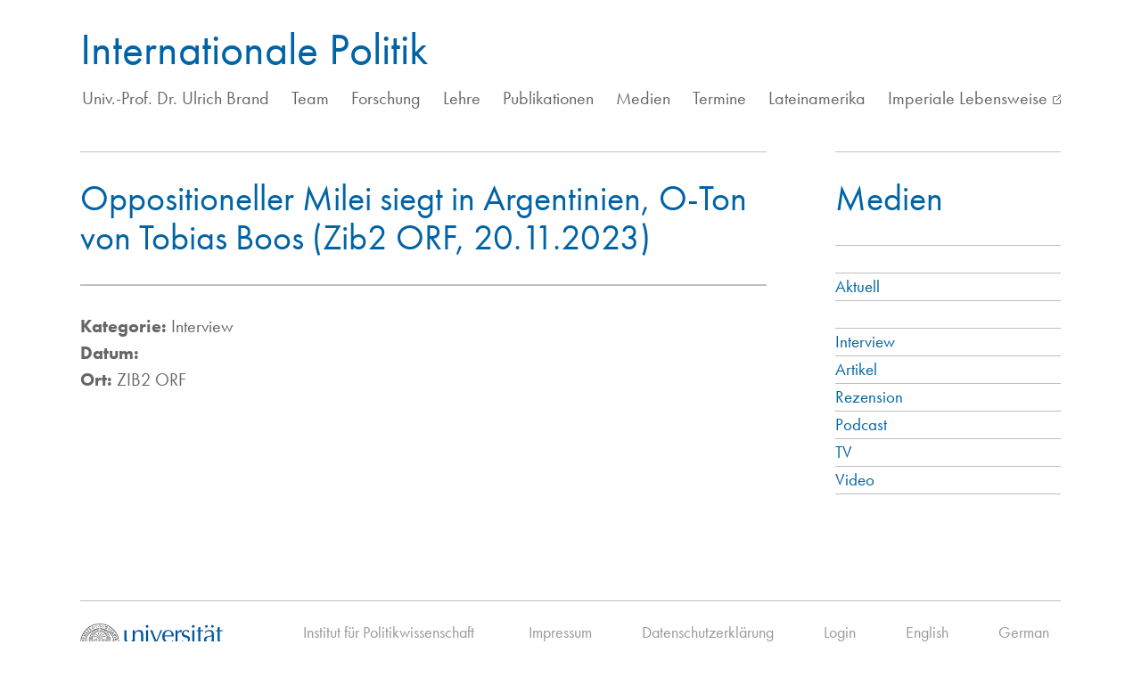

--- FILE ---
content_type: text/html; charset=UTF-8
request_url: https://intpol.univie.ac.at/taxo-medien/oppositioneller-milei-siegt-in-argentinien-o-ton-von-tobias-boos-zib2-orf-20-11-2023/
body_size: 21412
content:
<!DOCTYPE html>
  <html lang="de-DE">
    <head>
      <meta charset="UTF-8" />
      <title>Internationale Politik |  &raquo; Oppositioneller Milei siegt in Argentinien, O-Ton von Tobias Boos (Zib2 ORF, 20.11.2023)</title>
      <link rel="profile" href="http://gmpg.org/xfn/11" />
      <link rel="stylesheet" href="https://use.typekit.net/cwl0zpp.css">
      <link rel="stylesheet" type="text/css" href="https://intpol.univie.ac.at/website2021/wp-content/themes/ulrich-brand/style.css">
      <link rel="stylesheet" href="https://intpol.univie.ac.at/website2021/wp-content/themes/ulrich-brand/style-desktop.css">
      <link rel="stylesheet" href="https://intpol.univie.ac.at/website2021/wp-content/themes/ulrich-brand/style-tablet.css">
      <script type="text/javascript" src="https://code.jquery.com/jquery-2.2.4.min.js"></script> 
      <meta name="viewport" content="width=device-width, initial-scale=1">
    </head>
    <meta name='robots' content='max-image-preview:large' />
<link rel='dns-prefetch' href='//s.w.org' />
<link rel='stylesheet' id='wp-block-library-css'  href='https://intpol.univie.ac.at/website2021/wp-includes/css/dist/block-library/style.min.css?ver=6.0.11' type='text/css' media='all' />
<link rel='stylesheet' id='bb-tcs-editor-style-shared-css'  href='https://intpol.univie.ac.at/website2021/wp-content/ulrichbrandeditor-style-shared.css' type='text/css' media='all' />
<style id='global-styles-inline-css' type='text/css'>
body{--wp--preset--color--black: #000000;--wp--preset--color--cyan-bluish-gray: #abb8c3;--wp--preset--color--white: #ffffff;--wp--preset--color--pale-pink: #f78da7;--wp--preset--color--vivid-red: #cf2e2e;--wp--preset--color--luminous-vivid-orange: #ff6900;--wp--preset--color--luminous-vivid-amber: #fcb900;--wp--preset--color--light-green-cyan: #7bdcb5;--wp--preset--color--vivid-green-cyan: #00d084;--wp--preset--color--pale-cyan-blue: #8ed1fc;--wp--preset--color--vivid-cyan-blue: #0693e3;--wp--preset--color--vivid-purple: #9b51e0;--wp--preset--gradient--vivid-cyan-blue-to-vivid-purple: linear-gradient(135deg,rgba(6,147,227,1) 0%,rgb(155,81,224) 100%);--wp--preset--gradient--light-green-cyan-to-vivid-green-cyan: linear-gradient(135deg,rgb(122,220,180) 0%,rgb(0,208,130) 100%);--wp--preset--gradient--luminous-vivid-amber-to-luminous-vivid-orange: linear-gradient(135deg,rgba(252,185,0,1) 0%,rgba(255,105,0,1) 100%);--wp--preset--gradient--luminous-vivid-orange-to-vivid-red: linear-gradient(135deg,rgba(255,105,0,1) 0%,rgb(207,46,46) 100%);--wp--preset--gradient--very-light-gray-to-cyan-bluish-gray: linear-gradient(135deg,rgb(238,238,238) 0%,rgb(169,184,195) 100%);--wp--preset--gradient--cool-to-warm-spectrum: linear-gradient(135deg,rgb(74,234,220) 0%,rgb(151,120,209) 20%,rgb(207,42,186) 40%,rgb(238,44,130) 60%,rgb(251,105,98) 80%,rgb(254,248,76) 100%);--wp--preset--gradient--blush-light-purple: linear-gradient(135deg,rgb(255,206,236) 0%,rgb(152,150,240) 100%);--wp--preset--gradient--blush-bordeaux: linear-gradient(135deg,rgb(254,205,165) 0%,rgb(254,45,45) 50%,rgb(107,0,62) 100%);--wp--preset--gradient--luminous-dusk: linear-gradient(135deg,rgb(255,203,112) 0%,rgb(199,81,192) 50%,rgb(65,88,208) 100%);--wp--preset--gradient--pale-ocean: linear-gradient(135deg,rgb(255,245,203) 0%,rgb(182,227,212) 50%,rgb(51,167,181) 100%);--wp--preset--gradient--electric-grass: linear-gradient(135deg,rgb(202,248,128) 0%,rgb(113,206,126) 100%);--wp--preset--gradient--midnight: linear-gradient(135deg,rgb(2,3,129) 0%,rgb(40,116,252) 100%);--wp--preset--duotone--dark-grayscale: url('#wp-duotone-dark-grayscale');--wp--preset--duotone--grayscale: url('#wp-duotone-grayscale');--wp--preset--duotone--purple-yellow: url('#wp-duotone-purple-yellow');--wp--preset--duotone--blue-red: url('#wp-duotone-blue-red');--wp--preset--duotone--midnight: url('#wp-duotone-midnight');--wp--preset--duotone--magenta-yellow: url('#wp-duotone-magenta-yellow');--wp--preset--duotone--purple-green: url('#wp-duotone-purple-green');--wp--preset--duotone--blue-orange: url('#wp-duotone-blue-orange');--wp--preset--font-size--small: 13px;--wp--preset--font-size--medium: 20px;--wp--preset--font-size--large: 36px;--wp--preset--font-size--x-large: 42px;}.has-black-color{color: var(--wp--preset--color--black) !important;}.has-cyan-bluish-gray-color{color: var(--wp--preset--color--cyan-bluish-gray) !important;}.has-white-color{color: var(--wp--preset--color--white) !important;}.has-pale-pink-color{color: var(--wp--preset--color--pale-pink) !important;}.has-vivid-red-color{color: var(--wp--preset--color--vivid-red) !important;}.has-luminous-vivid-orange-color{color: var(--wp--preset--color--luminous-vivid-orange) !important;}.has-luminous-vivid-amber-color{color: var(--wp--preset--color--luminous-vivid-amber) !important;}.has-light-green-cyan-color{color: var(--wp--preset--color--light-green-cyan) !important;}.has-vivid-green-cyan-color{color: var(--wp--preset--color--vivid-green-cyan) !important;}.has-pale-cyan-blue-color{color: var(--wp--preset--color--pale-cyan-blue) !important;}.has-vivid-cyan-blue-color{color: var(--wp--preset--color--vivid-cyan-blue) !important;}.has-vivid-purple-color{color: var(--wp--preset--color--vivid-purple) !important;}.has-black-background-color{background-color: var(--wp--preset--color--black) !important;}.has-cyan-bluish-gray-background-color{background-color: var(--wp--preset--color--cyan-bluish-gray) !important;}.has-white-background-color{background-color: var(--wp--preset--color--white) !important;}.has-pale-pink-background-color{background-color: var(--wp--preset--color--pale-pink) !important;}.has-vivid-red-background-color{background-color: var(--wp--preset--color--vivid-red) !important;}.has-luminous-vivid-orange-background-color{background-color: var(--wp--preset--color--luminous-vivid-orange) !important;}.has-luminous-vivid-amber-background-color{background-color: var(--wp--preset--color--luminous-vivid-amber) !important;}.has-light-green-cyan-background-color{background-color: var(--wp--preset--color--light-green-cyan) !important;}.has-vivid-green-cyan-background-color{background-color: var(--wp--preset--color--vivid-green-cyan) !important;}.has-pale-cyan-blue-background-color{background-color: var(--wp--preset--color--pale-cyan-blue) !important;}.has-vivid-cyan-blue-background-color{background-color: var(--wp--preset--color--vivid-cyan-blue) !important;}.has-vivid-purple-background-color{background-color: var(--wp--preset--color--vivid-purple) !important;}.has-black-border-color{border-color: var(--wp--preset--color--black) !important;}.has-cyan-bluish-gray-border-color{border-color: var(--wp--preset--color--cyan-bluish-gray) !important;}.has-white-border-color{border-color: var(--wp--preset--color--white) !important;}.has-pale-pink-border-color{border-color: var(--wp--preset--color--pale-pink) !important;}.has-vivid-red-border-color{border-color: var(--wp--preset--color--vivid-red) !important;}.has-luminous-vivid-orange-border-color{border-color: var(--wp--preset--color--luminous-vivid-orange) !important;}.has-luminous-vivid-amber-border-color{border-color: var(--wp--preset--color--luminous-vivid-amber) !important;}.has-light-green-cyan-border-color{border-color: var(--wp--preset--color--light-green-cyan) !important;}.has-vivid-green-cyan-border-color{border-color: var(--wp--preset--color--vivid-green-cyan) !important;}.has-pale-cyan-blue-border-color{border-color: var(--wp--preset--color--pale-cyan-blue) !important;}.has-vivid-cyan-blue-border-color{border-color: var(--wp--preset--color--vivid-cyan-blue) !important;}.has-vivid-purple-border-color{border-color: var(--wp--preset--color--vivid-purple) !important;}.has-vivid-cyan-blue-to-vivid-purple-gradient-background{background: var(--wp--preset--gradient--vivid-cyan-blue-to-vivid-purple) !important;}.has-light-green-cyan-to-vivid-green-cyan-gradient-background{background: var(--wp--preset--gradient--light-green-cyan-to-vivid-green-cyan) !important;}.has-luminous-vivid-amber-to-luminous-vivid-orange-gradient-background{background: var(--wp--preset--gradient--luminous-vivid-amber-to-luminous-vivid-orange) !important;}.has-luminous-vivid-orange-to-vivid-red-gradient-background{background: var(--wp--preset--gradient--luminous-vivid-orange-to-vivid-red) !important;}.has-very-light-gray-to-cyan-bluish-gray-gradient-background{background: var(--wp--preset--gradient--very-light-gray-to-cyan-bluish-gray) !important;}.has-cool-to-warm-spectrum-gradient-background{background: var(--wp--preset--gradient--cool-to-warm-spectrum) !important;}.has-blush-light-purple-gradient-background{background: var(--wp--preset--gradient--blush-light-purple) !important;}.has-blush-bordeaux-gradient-background{background: var(--wp--preset--gradient--blush-bordeaux) !important;}.has-luminous-dusk-gradient-background{background: var(--wp--preset--gradient--luminous-dusk) !important;}.has-pale-ocean-gradient-background{background: var(--wp--preset--gradient--pale-ocean) !important;}.has-electric-grass-gradient-background{background: var(--wp--preset--gradient--electric-grass) !important;}.has-midnight-gradient-background{background: var(--wp--preset--gradient--midnight) !important;}.has-small-font-size{font-size: var(--wp--preset--font-size--small) !important;}.has-medium-font-size{font-size: var(--wp--preset--font-size--medium) !important;}.has-large-font-size{font-size: var(--wp--preset--font-size--large) !important;}.has-x-large-font-size{font-size: var(--wp--preset--font-size--x-large) !important;}
</style>
<link rel='stylesheet' id='trp-language-switcher-style-css'  href='https://intpol.univie.ac.at/website2021/wp-content/plugins/translatepress-multilingual/assets/css/trp-language-switcher.css?ver=2.3.0' type='text/css' media='all' />
<link rel='stylesheet' id='style-css'  href='https://intpol.univie.ac.at/website2021/wp-content/themes/ulrich-brand/style.css?ver=1.0.0' type='text/css' media='all' />
<link rel="https://api.w.org/" href="https://intpol.univie.ac.at/wp-json/" /><link rel="EditURI" type="application/rsd+xml" title="RSD" href="https://intpol.univie.ac.at/website2021/xmlrpc.php?rsd" />
<link rel="wlwmanifest" type="application/wlwmanifest+xml" href="https://intpol.univie.ac.at/website2021/wp-includes/wlwmanifest.xml" /> 
<meta name="generator" content="WordPress 6.0.11" />
<link rel="canonical" href="https://intpol.univie.ac.at/taxo-medien/oppositioneller-milei-siegt-in-argentinien-o-ton-von-tobias-boos-zib2-orf-20-11-2023/" />
<link rel='shortlink' href='https://intpol.univie.ac.at/?p=2664' />
<link rel="alternate" type="application/json+oembed" href="https://intpol.univie.ac.at/wp-json/oembed/1.0/embed?url=https%3A%2F%2Fintpol.univie.ac.at%2Ftaxo-medien%2Foppositioneller-milei-siegt-in-argentinien-o-ton-von-tobias-boos-zib2-orf-20-11-2023%2F" />
<link rel="alternate" type="text/xml+oembed" href="https://intpol.univie.ac.at/wp-json/oembed/1.0/embed?url=https%3A%2F%2Fintpol.univie.ac.at%2Ftaxo-medien%2Foppositioneller-milei-siegt-in-argentinien-o-ton-von-tobias-boos-zib2-orf-20-11-2023%2F&#038;format=xml" />
<link rel="alternate" hreflang="de-DE" href="https://intpol.univie.ac.at/taxo-medien/oppositioneller-milei-siegt-in-argentinien-o-ton-von-tobias-boos-zib2-orf-20-11-2023/"/>
<link rel="alternate" hreflang="en-US" href="https://intpol.univie.ac.at/en/taxo-medien/oppositioneller-milei-siegt-in-argentinien-o-ton-von-tobias-boos-zib2-orf-20-11-2023/"/>
<link rel="alternate" hreflang="de" href="https://intpol.univie.ac.at/taxo-medien/oppositioneller-milei-siegt-in-argentinien-o-ton-von-tobias-boos-zib2-orf-20-11-2023/"/>
<link rel="alternate" hreflang="en" href="https://intpol.univie.ac.at/en/taxo-medien/oppositioneller-milei-siegt-in-argentinien-o-ton-von-tobias-boos-zib2-orf-20-11-2023/"/>

    
  <style>
    .primary-menu { 
      max-width: auto;
      width: auto;
      min-height: 50px;
      white-space: nowrap;
      list-style-type: none; 
      list-style-image: none;
      padding-left: 2px;
    }
    .prevnextbuttons {
      display: block;
      background: black;
      color: black;
      border: none;
      outline: none;
      padding: 10px;
      cursor: pointer;
    }
/* Set the width and height of the scrollbar */
::-webkit-scrollbar {
  width: 10px;
  height: 10px;
	display:none;
}

/* Set the background color of the scrollbar */
::-webkit-scrollbar-track {
  background-color: #FFFFFF;
	display:none;
}

/* Set the color and rounded corners of the scrollbar thumb */
::-webkit-scrollbar-thumb {
  background-color: #FFFFFF;
  border-radius: 5px;
	display:none;
}

/* Set the border around the scrollbar */
::-webkit-scrollbar-thumb:hover {
  border: 0px solid #FFFFFF;
}

  </style>


<!-- +++++++++++++++++++++++++++++++++++++++++++++++++++++++++++++++++++++++++++++++++++++++++++++++++++
        H E A D E R 
+++++++++++++++++++++++++++++++++++++++++++++++++++++++++++++++++++++++++++++++++++++++++++++++++++  -->
<header class="nav-down">
  <div id="masthead">   
    <div id="titel">
      <a href="https://intpol.univie.ac.at/">Internationale Politik</a>
    </div>
    <nav>
      <div class="menu-hauptmenue-container"><ul id="menu-hauptmenue" class="primary-menu"><li id="menu-item-2323" class="menu-item menu-item-type-post_type menu-item-object-institut menu-item-2323"><a href="https://intpol.univie.ac.at/team/ulrich-brand/">Univ.-Prof. Dr. Ulrich Brand</a></li>
<li id="menu-item-2324" class="menu-item menu-item-type-post_type_archive menu-item-object-institut menu-item-2324"><a href="https://intpol.univie.ac.at/team/">Team</a></li>
<li id="menu-item-2326" class="menu-item menu-item-type-post_type menu-item-object-forschung menu-item-2326"><a href="https://intpol.univie.ac.at/forschung/forschung/">Forschung</a></li>
<li id="menu-item-2327" class="menu-item menu-item-type-post_type_archive menu-item-object-lehre menu-item-2327"><a href="https://intpol.univie.ac.at/lehre/">Lehre</a></li>
<li id="menu-item-2328" class="menu-item menu-item-type-post_type_archive menu-item-object-publikationen menu-item-2328"><a href="https://intpol.univie.ac.at/publikationen/">Publikationen</a></li>
<li id="menu-item-2347" class="menu-item menu-item-type-post_type_archive menu-item-object-taxo-medien menu-item-2347"><a href="https://intpol.univie.ac.at/taxo-medien/">Medien</a></li>
<li id="menu-item-2329" class="menu-item menu-item-type-post_type_archive menu-item-object-termine menu-item-2329"><a href="https://intpol.univie.ac.at/termine/">Termine</a></li>
<li id="menu-item-2330" class="menu-item menu-item-type-post_type menu-item-object-lateinamerika menu-item-2330"><a href="https://intpol.univie.ac.at/lateinamerika/forschungsverbund-lateinamerika/">Lateinamerika</a></li>
<li id="menu-item-2746" class="menu-item menu-item-type-custom menu-item-object-custom menu-item-2746"><a target="_blank" rel="noopener" href="https://imperiale-lebensweise.de">Imperiale Lebensweise</a></li>
<li id="menu-item-2869" class="menu-item menu-item-type-post_type menu-item-object-page menu-item-2869"><a href="https://intpol.univie.ac.at/hmpa/">HMPA</a></li>
</ul></div> 
    </nav>
  </div>
 
</header>
<!-- +++++++++++++++++++++++++++++++++++++++++++++++++++++++++++++++++++++++++++++++++++++++++++++++++++
        C O N T E N T
+++++++++++++++++++++++++++++++++++++++++++++++++++++++++++++++++++++++++++++++++++++++++++++++++++  -->
  <div id="wrapper">

<script type="text/javascript">
  $(document).ready(function() {
    $('ul').find('li:has(ul)').children('a').removeAttr('href')
  });
</script>

 <div id="sidebar" class="border-top no-margin no-padding">
	<div class="border-bottom">

				
		
			      <h2 class="no-margin no-padding top-bottom-spacer">Medien</h2>
				<div class="col-12 left border-top">
				 	<br>
				 	<ul id="nav-termine">
					 	<li class="border-bottom">
					 		<a class="non-icon" href="https://intpol.univie.ac.at/taxo-medien/">Aktuell</a>
					 	</li>
				 		<br>
													<li class="cat-item cat-item-169"><a href="https://intpol.univie.ac.at/tax_medien/interview/">Interview</a>
</li>
	<li class="cat-item cat-item-171"><a href="https://intpol.univie.ac.at/tax_medien/artikel/">Artikel</a>
</li>
	<li class="cat-item cat-item-176"><a href="https://intpol.univie.ac.at/tax_medien/rezension/">Rezension</a>
</li>
	<li class="cat-item cat-item-177"><a href="https://intpol.univie.ac.at/tax_medien/podcast/">Podcast</a>
</li>
	<li class="cat-item cat-item-178"><a href="https://intpol.univie.ac.at/tax_medien/tv/">TV</a>
</li>
	<li class="cat-item cat-item-179"><a href="https://intpol.univie.ac.at/tax_medien/video/">Video</a>
</li>
					</ul>	            
				</div>
    	  


					  


			  
	</div>
</div>


<script> 
	$('.li li').hide();
	$('.page_item_has_children').click(function() {
	    $(this).find('.children ul li').show();
	    $('.current_page_parent.children li li').show();

	});
</script> 

<div class="main-content border-top">
<!-- –––––––––––––––––––––––––––––––  F O R S C H U N G –––––––––––––––––––––––––––––––––––––––-->

	<!-- –––––––––––––––––––––––––––––––  M E D I E N  –––––––––––––––––––––––––––––––––––––––-->

	
	<div class="col-12 left top-bottom-spacer">
		<h2 class="no-padding no-margin">Oppositioneller Milei siegt in Argentinien, O-Ton von Tobias Boos (Zib2 ORF, 20.11.2023)</h2>
		    </div>

    <div class="col-12 left no-margin border-top">
    	
			

	   </div> 
	    <div class="col-12 left border-top top-bottom-spacer"> 
			<strong>Kategorie: </strong>Interview<br>	
 			<strong>Datum: </strong><span class="small-font"></span>	
						
							<br><strong>Ort: </strong>ZIB2 ORF													</div>
	
		
			</div> <!-- end col-12 left -->


<!-- –––––––––––––––––––––––––––––––  T E R M I N E  –––––––––––––––––––––––––––––––––––––––-->


<!-- –––––––––––––––––––––––––––––––  I M P E R I A L E   –––––––––––––––––––––––––––––––––––––––-->


<!-- –––––––––––––––––––––––––––––––  L A T E I N A M E R I K A  –––––––––––––––––––––––––––––––––––––––-->





<!-- –––––––––––––––––––––––––––––––  E N D  M A I N   C O N T E N T  –––––––––––––––––––––––––––––––––––––––-->




</div> </div> </div> </div> 

<div id="footer">	
    <div id="site-footer">
		<div id="logo" class="non-icon">
            <a  href="https://www.univie.ac.at"><img src="https://intpol.univie.ac.at/website2021/wp-content/uploads/2021/07/Uni_Logo_2016-3.jpg"></a>
        </div>
		<div id="navmenu">
            <div class="menu-footer-menu-container"><ul id="menu-footer-menu" class="footer-menu non-icon"><li id="menu-item-1781" class="menu-item menu-item-type-custom menu-item-object-custom menu-item-1781"><a href="https://politikwissenschaft.univie.ac.at">Institut für Politikwissenschaft</a></li>
<li id="menu-item-617" class="menu-item menu-item-type-post_type menu-item-object-page menu-item-617"><a href="https://intpol.univie.ac.at/impressum/">Impressum</a></li>
<li id="menu-item-616" class="menu-item menu-item-type-post_type menu-item-object-page menu-item-616"><a href="https://intpol.univie.ac.at/datenschutzerklaerung/">Datenschutzerklärung</a></li>
<li id="menu-item-630" class="menu-item menu-item-type-custom menu-item-object-custom menu-item-630"><a href="https://intpol.univie.ac.at/website2021/wp-admin">Login</a></li>
<li id="menu-item-1346" class="trp-language-switcher-container menu-item menu-item-type-post_type menu-item-object-language_switcher menu-item-1346"><a href="https://intpol.univie.ac.at/en/taxo-medien/oppositioneller-milei-siegt-in-argentinien-o-ton-von-tobias-boos-zib2-orf-20-11-2023/"><span data-no-translation><span class="trp-ls-language-name">English</span></span></a></li>
<li id="menu-item-1347" class="trp-language-switcher-container menu-item menu-item-type-post_type menu-item-object-language_switcher current-language-menu-item menu-item-1347"><a href="https://intpol.univie.ac.at/taxo-medien/oppositioneller-milei-siegt-in-argentinien-o-ton-von-tobias-boos-zib2-orf-20-11-2023/"><span data-no-translation><span class="trp-ls-language-name">German</span></span></a></li>
</ul></div>        </div> 
    </div>
</div>

<template id="tp-language" lang="de_DE"></template>
<!-- Accordion on single.php -->

<script>
	var acc = document.getElementsByClassName("accordion");
	var i;

	for (i = 0; i < acc.length; i++) {
	  acc[i].addEventListener("click", function() {
	    this.classList.toggle("active");
	    var panel = this.nextElementSibling;
	    if (panel.style.maxHeight) {
	      panel.style.maxHeight = null;
	    } else {
	      panel.style.maxHeight = panel.scrollHeight + "px";
	    } 
	  });
	}
</script>

</body>
</html>

--- FILE ---
content_type: text/css
request_url: https://intpol.univie.ac.at/website2021/wp-content/themes/ulrich-brand/style-desktop.css
body_size: 17006
content:
/*
Theme Name: Ulrich Brand
Theme URI: https://intpol.univie.ac.at/website2021
Author: Mario Blum
Author URI: https://www.marioblum.com
Description: Custom WordPress Theme
Version: 1.0.0
*/

*{
  box-sizing:border-box;
}

html, body {
  font-family: futura-pt, sans-serif;
  font-weight:400;
  font-style: normal;
  margin: auto auto;
  font-size: 20px;
  line-height: 150%;
  min-height:1px;
  height:auto;
  color:#666;
  padding:0px;
}
html, body a{
  text-decoration: none;
  color: #0063A6;
  font-weight:400;
}
html, body a:hover{
  text-decoration: none;
  color: #666;
}
#wrapper { 
  width:100%;
max-width: 1140px;
  height: auto;
  padding:0px 20px;
  min-height:70vH;
  margin: 130px auto 0px auto;
}
#footer { 
  display:inline-block;
  width:100%;
  margin:20px 0px 40px 0px;
  position: relative;
  clear:both;
  float:left;
}
#site-footer{
  width:1100px;
  margin:20px auto 0px auto;
  padding: 20px 0px 0px 0px;
  display: block;
  left:0;
  right:0;
  clear:both;
  border-top:1px solid #c0c0c0;
}
#logo { 
  padding:0;
  width:160px;
  display: block; 
  float:left;
  margin:5px 0px 20px 0px;
  clear:both; 
}

#logo img{ 
  max-width:100%;
  padding:0;
  margin:0;
}



/* –––––––––––––––––––––––––––––––––––––––––––––––––––––––––––––––––––––––––––––––––––
 *  H E A D E R
––––––––––––––––––––––––––––––––––––––––––––––––––––––––––––––––––––––––––––––––––– */

header {
  width: 1140px;
  margin:auto auto;
  position:absolute;
  top:0;
  left:0;
  right:0;
  display: inline-block;
}

#masthead{
  width:1140px;
  padding:40px 20px 10px 20px;
  margin:auto auto;
  display: block;
  position: relative;
  top:0px;
  left:0;
  right:0;
  height:160px;
  background-color: #fff;
}

#titel { 
  padding:0px 0 20px 0px;
  width:auto;
  display: block; 
  float:left;
  color: #0063A6;
  margin-bottom:0px;
  margin-top:0px;
  font-size:50px;
  text-transform:;

}
#untertitel { 
  padding:0px 0 0px 0px;
  width:auto;
  display: block; 
  float:left;
  color: #0063A6;
  margin-bottom:0px;
  margin-top:0px;
  font-size:24px;
}
/* –––––––––––––––––––––––––––––––––––––––––––––––––––––––––––––––––––––––––––––––––––
 *  H a u p t m e n u
––––––––––––––––––––––––––––––––––––––––––––––––––––––––––––––––––––––––––––––––––– */
nav{
width:100%; 
overflow: scroll; 
margin-bottom: 0px;
padding-bottom: 0px;
height: auto;
}
 .primary-menu { 
  list-style-type: none; 
  list-style-image: none;
  width:auto;
  display: block; 
  float:left;
  z-index:10000;
  padding:0px; 
  margin-top:5px;
  font-weight:400;
  text-transform: none;
}
 .primary-menu ul { 
  display: block; 
width: 100%;
}
 .primary-menu li { 
  display: inline-block; 
	width:auto;
  text-align: center;
  padding-right: 20px;
}
 .primary-menu li:first-child { 
    display: inline-block;  
}
 .primary-menu li:nth-child(2) { 
  display: inline-block; 
}

.primary-menu li:last-child { 
  display: inline-block; 
  text-align: right;
  padding-right:0px;
  margin-right:0px;
  width:auto;
}
 .primary-menu a { 
  text-decoration:none;  
  padding:15px 0px 5px 0px; 
  margin:6px 0px 4px 0px; 
  color: #666;
}
.primary-menu .current-menu-item a,
.primary-menu .current-menu-parent a,
.primary-menu .current-page-ancestor a,
.primary-menu .current-post-ancestor a {     
  /* highlight color */ 
}


.primary-menu li.current-page-ancestor > a,
.primary-menu .current-page-ancestor:hover > a {
  color: #0063A6;
}

 .primary-menu li.current-menu-item a,  .primary-menu li.current-menu-ancestor a{
    color: #0063A6; !important; /* highlight color */    
}
  

/* ++++++++++++++++++++++++++++++++++++++++++++++++++++ 
 *  Footer
 ++++++++++++++++++++++++++++++++++++++++++++++++++++ */

#navmenu .footer-menu { 
  list-style-type: none; 
  list-style-image: none;
  width:auto;
  display: block; 
  float:right;
  z-index:10000;
  font-size: 18px;
  padding:0px; 
  margin-top:0px;
  font-weight:400;
  text-transform: none; 
}

#navmenu .footer-menu li { 
  display: inline; 
  float:left;
  width:auto;
  text-align: center;
  padding-left:30px;
}

#navmenu .footer-menu li:last-child { 
  display: block; 
  text-align:right;
  padding-right:0px;
  margin:0px;

}
#navmenu .footer-menu a { 
  text-decoration:none;  
  padding:4px 12px; 
  margin:0px 1px;
  color: #999;
}

#navmenu .footer-menu .current-menu-item a,
#navmenu .footer-menu .current-menu-parent a,
#navmenu .footer-menu .current-page-ancestor a,
#navmenu .footer-menu .current-post-ancestor a { 
  color:#0063A6;     }


#navmenu .footer-menu li.current-page-ancestor > a,
#navmenu .footer-menu .current-page-ancestor:hover > a {
    color:#0063A6;  
}

#navmenu .footer-menu li.current-menu-item a, #navmenu .footer-menu li.current-menu-ancestor a{
    color: #0063A6; /* highlight color */
}


/* –––––––––––––––––––––––––––––––––––––––––––––––––––––––––––––––––––––––––––––––––––
 *  S I D E B A R
––––––––––––––––––––––––––––––––––––––––––––––––––––––––––––––––––––––––––––––––––– */

#sidebar{
  width:23%;
  float:right;
  margin-top:40px;
  margin-bottom:0px;
  padding-left:0px; 
  padding-right:0px; 
}
#sidebar ul li{
    list-style: none;
}

/* ++++++++++++++++++++++++++++++++++++++++++++++++++++ 
 *  Logo Forschungsverbund Lateinamerika
 ++++++++++++++++++++++++++++++++++++++++++++++++++++ */
.fv-logo{
  padding-top: 20px;
  padding-bottom: 10px;
  margin-right: 20px;
  float: left;
  width: 85%;
  display: block; 
}
.fv-logo img{
  width:100%;
  height:auto; 
}
.fv-type{
  float: left;
  width: 170px;
  height: auto;
  display: block;
}

/* ++++++++++++++++++++++++++++++++++++++++++++++++++++ 
 *  Sidebar >>> Team >> Forschung >> Lehre
 ++++++++++++++++++++++++++++++++++++++++++++++++++++ */
#nav {
    float: right;
    width: 100%;
    margin:0;
    padding:0;
  }
#nav li  { /* Ebene 1 no link no toggle */
    padding:0;
    margin:0;
    cursor: none;
    display: block;
  }
#nav li:last-child  { /* Ebene 1 no link no toggle */
  margin-bottom:30px;
  border-bottom:1px solid #c0c0c0;
  }
#nav li  a{ /* Ebene 1 no link no toggle */
  color:#0063A6;
  width:100%;
  display: block;
  border-top:1px solid #c0c0c0;
  }
#nav li a:hover{ /* Ebene 1 no link no toggle */
  color:#0063A6;
  }
#nav li .current_page_item  a{ 
  color:#0063A6;  
  }
#nav li .current_page_item  a::before{ 
  content: "\e905"; 
  font-family: 'icomoon';
  color:#0063A6;  
  }
#nav a::before{ 
  content: "\e905"; 
  font-family: 'icomoon';
  color:#FFF; 
  text-indent: -30px;
  background-color: white;
  display: inline-block;
  }
#nav li ul li ul li a:hover::before{ 
  content: "\e905"; 
  font-family: 'icomoon';
  color:#0063A6; 
  text-indent: -30px;
  display: inline-block;
  }
#nav li.children a::before  { /* Ebene 1 no link no toggle */
  content: "\e905 "; 
  font-family: 'icomoon';
  display: inline-block;
  font-size:5px;
  color:#fff;
  }
/* 2nd Level – no childs */  
#nav li .children a{
  padding:0;
  margin:0;
  display: inline-block;
  background-color: #fff;
  color:#777;
}
/* 3rd Level – Archive */  
#nav .children{
  padding:0;
  margin:0;
  display: block;
}
/* 3rd Level – Archive */  
#nav ul .children{
  padding:0;
  margin:0;
  display: block;
}
#nav-ehemalige li  {
  color:#666;
  border-bottom:10px solid #c0c0c0;
  font-size: ;font-size: 19px;
  padding:3px 15px;
  margin:0px;
}
#nav-ehemalige {   
  padding:0 0 0px 0;
  margin:0 0 30px 0;
  background:;
  text-indent: 0px;
  line-height: 120%;
  cursor: none;
  display: block; /* Ebene 1 no link no toggle */
}
.no-link li {
  color:#666; 
  border-top:1px solid #c0c0c0;
  padding:0px
  margin:0px;
  }
#nav-termine {
  float: right;
  width: 100%;
  margin:0;
  padding:0px;
  font-size: 19px;
  border-bottom:1px solid #c0c0c0;
}
#nav-termine li {
  border-top:1px solid #c0c0c0;
}

#nav-termine ul.children {
  padding:3px 0px 3px 7px;
}

#nav-termine ul.children a{
  color:#666;
}
  #nav-termine ul.children a:hover{
  color:#0063A6;
}

#nav-termine li li.cat-item a{
  margin-top:0px;
}

#nav-termine li.current-cat a {color:#0063A6;}
#nav-termine  .cat-item {margin-top:0px;}
#nav-termine ul.childre .current-menu-item a {color:red;}
/* –––––––––––––––––––––––––––––––––––––––––––––––––––––––––––––––––––––––––––––––––––
 *  C O N T E N T
––––––––––––––––––––––––––––––––––––––––––––––––––––––––––––––––––––––––––––––––––– */

.main-content-fullwidth{
  float:left; 
  width:100%; 
  padding:0px 0px 0px 0px; 
  margin:40px 0px 0px 0px;
}
.main-content{
  float:left; 
  width:70%;
  margin: 0px;
  padding:0px 0px 0px 0px; 
  margin:40px 0px 0px 0px;
}

.top-bottom-spacer{
  padding-top: 30px !important;
  padding-bottom: 30px !important;
}

.top-spacer{
  padding-top: 10px !important;
}
.bottom-spacer{
  padding-bottom: 10px !important;
}



/* ++++++++++++++++++++++++++++++++++++++++++++++++++++ 
 *  Runde Bilder
 ++++++++++++++++++++++++++++++++++++++++++++++++++++ */

.circular {
  width:100%;
  margin-bottom:15px;
}

.circular img {
  border-radius:50%;
  width:80%;
  margin-left:10%;
  height:auto;
}

.circular-portrait {
  position: relative;
  width: 115px;
  height: 115px;
  overflow: hidden;
  border-radius: 50%;
  top:0px;
  left:0px;
  right:0;
  background-color: #e1e1e1;
}

.circular-portrait img {
  width: 100%;
  height: auto;
  filter: grayscale(100%);
}

/* ++++++++++++++++++++++++++++++++++++++++++++++++++++ 
 *  Accordion Mitarbeiter*Innen
 ++++++++++++++++++++++++++++++++++++++++++++++++++++ */

.accordion {
  font-family: futura-pt, sans-serif;
  color: #0063A6;
  cursor: pointer;
  padding:7px 0px 8px 0px;
  width: 100%;
  border: none;
  text-align: left;
  outline: none;
  font-size: 22px;
  font-weight: 400;
  transition: 0.4s;
  border-top: 1px solid #c0c0c0;
  background-color: #fff;
}

.panel:last-child {
  border-bottom: 1px solid #c0c0c0;
}

.accordion..active, .accordion:hover {
  background-color: #FFF;
}

.accordion:after {
  content: "\e903";
  color: #0063A6;
  font-family: 'icomoon';
  font-weight: 400;
  float: right;
  margin-left: 5px;
  font-size: 22px;
}

.accordion.active:after {
  content: "\e908";
  font-family: 'icomoon';
  font-weight: 400;
  font-size: 18px;
  padding-top:6px;
}

.panel {
  padding: 0;
  background-color: white;
  max-height: 0;
  overflow: hidden;
  transition: max-height 0.2s ease-out;
  margin:0;
}

.entry-column{
  float:left; margin:0; padding:20px 0px 20px 0px;
  width: -moz-calc(100% - 0px);
  width: -webkit-calc(100% - 0px);
  width: -o-calc(100% - 0px);
  width: calc(100% - 1px);
}
.entry-column p{
  border-top:0px solid #dddddd;
  padding-top:5px;
  padding-bottom:15px;
  margin-top: 0px;
  margin-bottom: 0px;
}
 .entry-column p:nth-child(odd){
  border-top:0px solid #dddddd;
}



/* ++++++++++++++++++++++++++++++++++++++++++++++++++++ 
 *  Layout Allgemein
 ++++++++++++++++++++++++++++++++++++++++++++++++++++ */



[class*="col-"] {
  box-sizing:border-box;
}

[class*="col-"] img {
  max-width: 100%;
  height:auto;
  width:auto;
}

.col-1 {width: 8.33%;}
.col-2 {width: 16.66%; }
.col-3 {width: 25%;}
.col-4 {width: 33.33%;}
.col-5 {width: 41.66%; }
.col-6 {width: 50%; }
.col-7 {width: 58.33%;}
.col-8 {width: 66.66%;}
.col-9 {width: 75%;}
.col-10 {width: 83.33%;}
.col-11 {width: 91.66%;}
.col-12 {width: 100%;}

.left{
  float:left;
}
.right{
  float:right;
}

.textalign-right{
  text-align:right;
}

.textalign-center{
  text-align:center;
}
.center{
  margin: auto auto;
}
.no-padding{
  padding: 0px;
}
.no-margin{
  margin: 0px;
}


.no-margin-top{
  margin-top: 0px;
}
.no-padding-right{
  padding-right: 1%;
}
.nopadding-nomargin{
  padding:0;
  margin:0;
}
.top-margin{
  margin-top:30px;
}
.no-margin-bottom{
  margin-bottom:0px;
}




span.small-font{
  font-size: 20px;
  margin:0px;
  padding:0px;
  line-height: 140%;
}
.small-font{
  font-size: 20px;
  margin:0px;
  padding:0px;
  line-height: 140%;
}
.clear-right{
  clear:left;
}
.clear{
  clear:both;
}

.border-bottom { 
  border-bottom:1px solid #c0c0c0;
}
.border-top { 
  border-top:1px solid #c0c0c0;
}

.grey-font{
  text-decoration: none;
  color: #777;
}
.grey-link a{
  text-decoration: none;
  color: #777;
}
.grey-link a:hover{
  text-decoration: none;
  color:  #0063A6;
}








.blue-button {
    background-color:#0063A6;
    -moz-border-radius:6px;
    -webkit-border-radius:6px;
    border-radius:6px;
    margin-top: 5px;
    display:inline-block;
    cursor:pointer;
    padding:0px 12px 2px 12px;
    text-decoration:none;
}
.blue-button a{
    font-size: 16px;
    cursor:pointer;
    color:#ffffff;
    text-decoration:none;
}
.blue-button a:hover{
    color:#ffffff;
}

/* ++++++++++++++++++++++++++++++++++++++++++++++++++++ 
 *  Typography
++++++++++++++++++++++++++++++++++++++++++++++++++++ */


.greycolor{
  color: #666 !important;
  font-weight: 400;
}

strong{
  font-display:auto;
  font-style:normal;
  font-weight:400;
  /* color: #0063A6; */
  }

b{
  font-display:auto;
  font-style:normal;
  font-weight:400;

}

p{

}
sup{
  line-height: 0px;
}
h1{
  font-weight:400;
  color: #0063A6;
  font-display:auto;
  font-style:normal;
  font-size:40px;
  line-height: 100%;
  width: 100%;    
  margin:40px 0px 40px 0px;
  padding:0;
}
h2{
  font-weight:400;
  color: #0063A6;
  font-display:auto;
  font-style:normal;
  font-size: 40px;
  line-height: 110%;
  width: 100%;
  margin:40px 0px 10px 0px;
  padding:0;
}

h3{
  font-weight:400;
  color: #0063A6;
  font-display:auto;
  font-style:normal;
  font-size: 28px;
  line-height: 120%;

  }
h4{
  font-weight:400;
  color: #666;
  font-display:auto;
  font-style:normal;
  font-size: 28px;
  line-height: 120%;
  margin:0;
  padding:0;
  }


/* ++++++++++++++++++++++++++++++++++++++++++++++++++++ 
 *  Externe Links
 ++++++++++++++++++++++++++++++++++++++++++++++++++++ */
a[href^="http://"]:not([href*="http://intpol.univie.ac.at"]):after,
a[href^="https://"]:not([href*="https://intpol.univie.ac.at"]):after {
 content: "\e909";
  font-size:12px;
  margin-top: -30px;
   line-height: 1px;
  padding-bottom:20px;
  font-family: 'icomoon';
  padding-left:5px;
}
.non-icon a[href^="http://"]:not([href*="http://intpol.univie.ac.at"]):after,
.non-icon a[href^="https://"]:not([href*="https://intpol.univie.ac.at"]):after {
  content: " ";
  font-size:10px;
  margin-top: -30px;
  line-height: 1px;
  padding-left:5px;
  padding-bottom:20px;
  font-family: 'icomoon';
}

/* +++++++++++++++++  +++++++++++++++++++++++++++++++++++ 
 *  Icons
 ++++++++++++++++++++++++++++++++++++++++++++++++++++ */
@font-face {
  font-family: 'icomoon';
  src:  url('fonts/icomoon.eot?avgmrb');
  src:  url('fonts/icomoon.eot?avgmrb#iefix') format('embedded-opentype'),
  url('fonts/icomoon.ttf?avgmrb') format('truetype'),
  url('fonts/icomoon.woff?avgmrb') format('woff'),
  url('fonts/icomoon.svg?avgmrb#icomoon') format('svg');
  font-weight: normal;
  font-style: normal;
  font-display: block;
}

.icon {
  /* use !important to prevent issues with browser extensions that change fonts */
  font-family: 'icomoon';
  speak: never;
  font-style: normal;
  font-weight: normal;
  font-variant: normal;
  text-transform: none;
  line-height: 1;

  /* Better Font Rendering =========== */
  -webkit-font-smoothing: antialiased;
  -moz-osx-font-smoothing: grayscale;
}

.icon-arrow-down:before {
  content: "\e900";
}
.icon-arrow-up:before {
  content: "\e901";
}
.icon-check:before {
  content: "\e902";
}
.icon-chevron-down:before {
  content: "\e903";
}
.icon-chevron-left:before {
  content: "\e904";
}
.icon-chevron-right:before {
  content: "\e905";
}
.icon-chevron-up:before {
  content: "\e906";
}
.icon-external-link:before {
  content: "\e909";

}
.icon-more-horizontal:before {
  content: "\e907";
}
.icon-x:before {
  content: "\e908";
}

}

--- FILE ---
content_type: text/css
request_url: https://intpol.univie.ac.at/website2021/wp-content/plugins/translatepress-multilingual/assets/css/trp-language-switcher.css?ver=2.3.0
body_size: 2794
content:
/*
 *  Menu Language Switcher
 */

.menu-item-object-language_switcher .trp-flag-image {
    display: inline-block;
    margin: -1px 5px;
    vertical-align: baseline;
    padding: 0;
    border: 0;
    border-radius:0;
}

/*
 *  Shortcode Language Switcher
 */
.trp-language-switcher{
    position: relative;
    display: inline-block;
    padding: 0;
    border: 0;
    margin: 2px;
    box-sizing: border-box;
}


.trp-language-switcher > div {
    box-sizing: border-box;

    padding:3px 20px 3px 5px;
    border: 1px solid #c1c1c1;
    border-radius: 3px;

    background-image:
            linear-gradient(45deg, transparent 50%, gray 50%),
            linear-gradient(135deg, gray 50%, transparent 50%);

    background-position:
            calc(100% - 8px) calc(1em + 0px),
            calc(100% - 3px) calc(1em + 0px);

    background-size:
            5px 5px,
            5px 5px;

    background-repeat: no-repeat;

    background-color: #fff;
}

.trp-language-switcher > div > a {
    display: block;
    padding: 2px;
    border-radius: 3px;
    color: rgb(7, 105, 173);
}

.trp-language-switcher > div > a:hover {
    background: #f1f1f1;
}
.trp-language-switcher > div > a.trp-ls-shortcode-disabled-language {
    cursor: default;
}
.trp-language-switcher > div > a.trp-ls-shortcode-disabled-language:hover {
    background: none;
}

.trp-language-switcher > div > a > img{
    display: inline;
    margin: 0 3px;
    width: 18px;
    height: 12px;
    border-radius: 0;
}

.trp-language-switcher .trp-ls-shortcode-current-language{
    display: inline-block;
}
.trp-language-switcher:focus .trp-ls-shortcode-current-language,
.trp-language-switcher:hover .trp-ls-shortcode-current-language{
    visibility: hidden;
}

.trp-language-switcher .trp-ls-shortcode-language{
    display: inline-block;
    height: 1px;
    overflow: hidden;
    visibility: hidden;
    z-index: 1;

    max-height: 250px;
    overflow-y: auto;
    left: 0;
    top: 0;
    min-height: auto;
}

.trp-language-switcher:focus .trp-ls-shortcode-language,
.trp-language-switcher:hover .trp-ls-shortcode-language{
    visibility: visible;
    max-height: 250px;
    height: auto;
    overflow-y: auto;
    position: absolute;
    left: 0;
    top: 0;
    display: inline-block !important;
    min-height: auto;
}

/*
 *  Front-end Admin Bar Icon
 */
#wpadminbar #wp-admin-bar-trp_edit_translation .ab-icon:before {
    content: '\f326';
    top: 3px;
}

@media screen and ( max-width: 782px ) {
    #wpadminbar #wp-admin-bar-trp_edit_translation > .ab-item {
        text-indent: 0;
    }

    #wpadminbar li#wp-admin-bar-trp_edit_translation {
        display: block;
    }
}


--- FILE ---
content_type: text/css
request_url: https://intpol.univie.ac.at/website2021/wp-content/themes/ulrich-brand/style.css?ver=1.0.0
body_size: 195
content:
/*
Theme Name: Ulrich Brand
Theme URI: https://www.univie.ac.at/intpol/
Author: Mario Blum
Author URI: https://www.marioblum.com
Description: Kundenspezifisches WordPress Theme
Version: 1.0.0
*/
